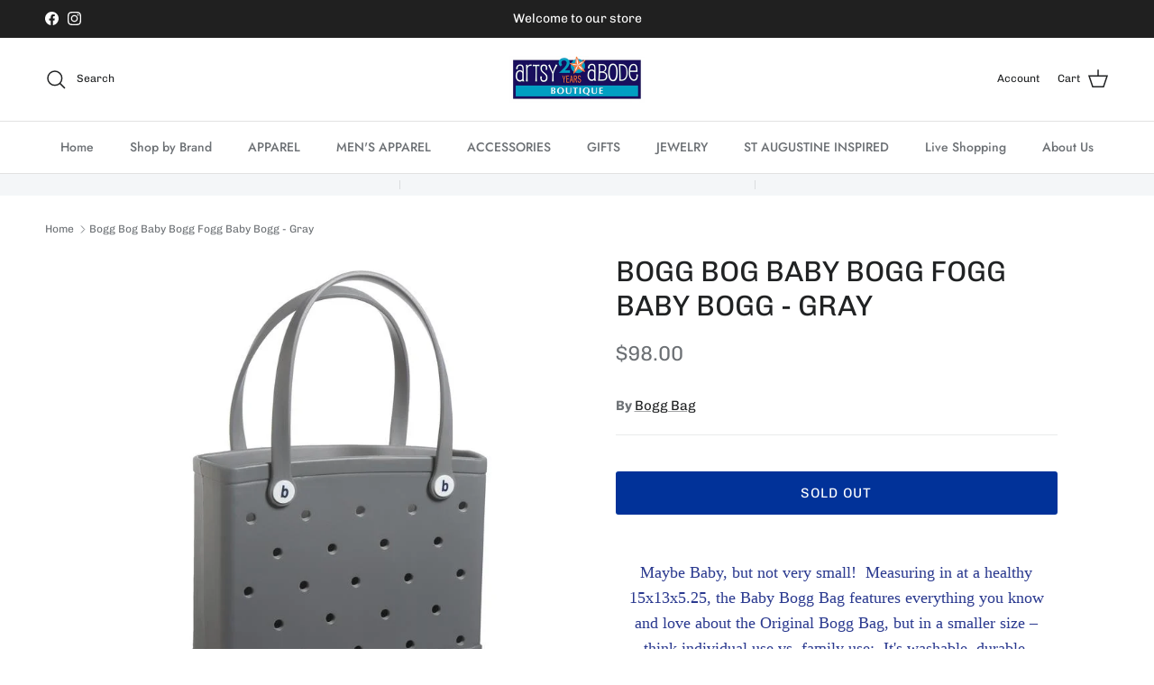

--- FILE ---
content_type: text/html; charset=UTF-8
request_url: https://api.commentsold.com/videeo/v1/sdk/artsy_abodeshvideeo?token=eyJjdHkiOiJKV1QiLCJhbGciOiJIUzI1NiIsInR5cCI6IkpXVCJ9.eyJpYXQiOjE3NjkzMjIxNDksImlkIjoiOTI1NWQ1NDgtODUyYS00NzU5LTliNTAtNzYwZDE5NjJjZmZmIiwic2NwIjoidmlkZWVvIn0.w4CUa0HWa3v2ZLLhL0bMQpVIk51DgFrb5mKd-ylPiIQ&locale=en-US&currency=USD
body_size: 2815
content:
<!DOCTYPE html>
<html>
<head lang="en-US">
    <meta charset="utf-8" />
    <meta name="viewport" content="width=device-width, initial-scale=1" />
    <title>Videeo</title>

            <link rel="preload" href="https://sdk.justsell.live/assets/viewer-1750263744498297cfee5.css" as="style" onload="this.onload=null;this.rel='stylesheet'">
    </head>


<body id='videeo-viewer-body' style='overflow: hidden; background-color: transparent'>
    
            <script src="https://sdk.justsell.live/assets/viewer.7dbe39e2.js" id='scriptFile' defer></script>
    
    <div class="container" style="max-width: unset;">
        <div class="col-xs-12">
            <div id="cs-videeo--mount"></div>
        </div>
    </div>

    <!--suppress JSUnresolvedVariable -->
    <script >
                document.getElementById('scriptFile').addEventListener('load', initVideeoViewer);
                function getI18nFromURL() {
            const searchParams = new URLSearchParams(window.location.search);
            const i18n = {
                locale: searchParams.get('locale'),
                currency: searchParams.get('currency'),
            }
            return Object.keys(i18n).length > 0 ? i18n : undefined;
        }
        function initVideeoViewer() {
            VideeoViewer.init({
                baseUrl: "https://api.commentsold.com/videeo/v1/sdk/artsy_abodeshvideeo",
                brandColor: "#2C53D3",
                customFont: {"title":"Open Sans","url":"https:\/\/fonts.googleapis.com\/css2?family=Open+Sans:ital,wght@0,400;0,600;1,300\u0026display=swap"},
                soldKeyword: "Sold",
                displaySoldCommentOnProductView: "1",
                customization: {
                    enableReplays: true,
                    hideNowShowing: false,
                    useRoundedCorners: true,
                    theme: "light"
                },
                fontColor: "",
                isLotwStreamingEnabled: "1",
                loginUrl: "https:\/\/api.commentsold.com\/videeo\/v1\/sdk\/artsy_abodeshvideeo\/facebook-auth",
                mountPoint: "cs-videeo--mount",
                pusherConfig: {"channels":{"presence":"presence-LiveSale2-artsy_abodeshvideeo","private":"private-LiveSale2-artsy_abodeshvideeo","public-product-overlay":"new-product-overlay-artsy_abodeshvideeo","shopifySync":"private-ShopifyProductSync-artsy_abodeshvideeo"},"cluster":"mt1","key":"53a66097dc63e4d9ec44","authUrl":"https:\/\/api.commentsold.com\/videeo\/v1\/sdk\/artsy_abodeshvideeo\/pusher\/auth"},
                redirectUrl: "https://artsy-abode.myshopify.com/pages/live-shopping",
                shopId: "artsy_abodeshvideeo",
                streamId: "",
                token: "eyJjdHkiOiJKV1QiLCJhbGciOiJIUzI1NiIsInR5cCI6IkpXVCJ9.eyJpYXQiOjE3NjkzMjIxNDksImlkIjoiOTI1NWQ1NDgtODUyYS00NzU5LTliNTAtNzYwZDE5NjJjZmZmIiwic2NwIjoidmlkZWVvIn0.w4CUa0HWa3v2ZLLhL0bMQpVIk51DgFrb5mKd-ylPiIQ",
                user: null,
                i18n: getI18nFromURL(),
                isMiniplayerDisabled: false            });
        }
    </script>
</body>

</html>


--- FILE ---
content_type: application/javascript; charset=utf-8
request_url: https://cs.complianz.io/cookie-solution/confs/js/83814495.js
body_size: -183
content:
_cmplc.csRC = { consApiKey: 'I3EEnZpfEdg0gawItCwSZuXvgdO1mlKR', brand: 'Complianz', publicId: '50f29aa2-6553-40c4-8188-3f7a42690da6', floatingGroup: false };
_cmplc.csEnabled = true;
_cmplc.csPurposes = [4,1,3,5];
_cmplc.cpUpd = 1768395694;
_cmplc.csFeatures = {"geolocation_setting":true,"compliance_solution_white_labeling":1,"rejection_recovery":false,"full_customization":true,"multiple_languages":true,"mobile_app_integration":false};
_cmplc.csT = null;
_cmplc.googleConsentModeV2 = true;
_cmplc.totalNumberOfProviders = 10;
